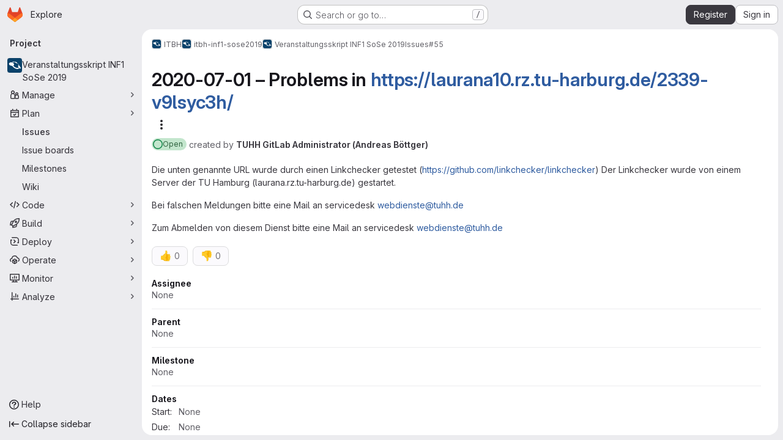

--- FILE ---
content_type: text/html; charset=utf-8
request_url: https://collaborating.tuhh.de/itbh/itbh-inf1-sose2019/veranstaltungsskript-inf1-sose-2019/-/issues/55
body_size: 8630
content:




<!DOCTYPE html>
<html class="gl-system ui-gray with-top-bar with-header application-chrome page-with-panels with-gl-container-queries " lang="en">
<head prefix="og: http://ogp.me/ns#">
<meta charset="utf-8">
<meta content="IE=edge" http-equiv="X-UA-Compatible">
<meta content="width=device-width, initial-scale=1" name="viewport">
<title>2020-07-01 – Problems in https://laurana10.rz.tu-harburg.de/2339-v9lsyc3h/ (#55) · Issues · ITBH / itbh-inf1-sose2019 / Veranstaltungsskript INF1 SoSe 2019 · GitLab</title>
<script nonce="kZwbcr8u86p1iok/bVtw+A==">
//<![CDATA[
window.gon={};gon.api_version="v4";gon.default_avatar_url="https://collaborating.tuhh.de/assets/no_avatar-849f9c04a3a0d0cea2424ae97b27447dc64a7dbfae83c036c45b403392f0e8ba.png";gon.max_file_size=1024;gon.asset_host=null;gon.webpack_public_path="/assets/webpack/";gon.relative_url_root="";gon.user_color_mode="gl-system";gon.user_color_scheme="white";gon.markdown_surround_selection=null;gon.markdown_automatic_lists=null;gon.markdown_maintain_indentation=null;gon.math_rendering_limits_enabled=true;gon.allow_immediate_namespaces_deletion=true;gon.iframe_rendering_enabled=false;gon.iframe_rendering_allowlist=[];gon.recaptcha_api_server_url="https://www.recaptcha.net/recaptcha/api.js";gon.recaptcha_sitekey="6LevZw8UAAAAAENEzlBJ8dDT4j9bsGBccun2Wfc5";gon.gitlab_url="https://collaborating.tuhh.de";gon.promo_url="https://about.gitlab.com";gon.forum_url="https://forum.gitlab.com";gon.docs_url="https://docs.gitlab.com";gon.revision="1e521aad93b";gon.feature_category="team_planning";gon.gitlab_logo="/assets/gitlab_logo-2957169c8ef64c58616a1ac3f4fc626e8a35ce4eb3ed31bb0d873712f2a041a0.png";gon.secure=true;gon.sprite_icons="/assets/icons-dafe78f1f5f3f39844d40e6211b4b6b2b89533b96324c26e6ca12cfd6cf1b0ca.svg";gon.sprite_file_icons="/assets/file_icons/file_icons-90de312d3dbe794a19dee8aee171f184ff69ca9c9cf9fe37e8b254e84c3a1543.svg";gon.illustrations_path="/images/illustrations.svg";gon.emoji_sprites_css_path="/assets/emoji_sprites-bd26211944b9d072037ec97cb138f1a52cd03ef185cd38b8d1fcc963245199a1.css";gon.emoji_backend_version=4;gon.gridstack_css_path="/assets/lazy_bundles/gridstack-f42069e5c7b1542688660592b48f2cbd86e26b77030efd195d124dbd8fe64434.css";gon.test_env=false;gon.disable_animations=false;gon.suggested_label_colors={"#cc338b":"Magenta-pink","#dc143c":"Crimson","#c21e56":"Rose red","#cd5b45":"Dark coral","#ed9121":"Carrot orange","#eee600":"Titanium yellow","#009966":"Green-cyan","#8fbc8f":"Dark sea green","#6699cc":"Blue-gray","#e6e6fa":"Lavender","#9400d3":"Dark violet","#330066":"Deep violet","#36454f":"Charcoal grey","#808080":"Gray"};gon.first_day_of_week=1;gon.time_display_relative=true;gon.time_display_format=0;gon.ee=false;gon.jh=false;gon.dot_com=false;gon.uf_error_prefix="UF";gon.pat_prefix="";gon.keyboard_shortcuts_enabled=true;gon.broadcast_message_dismissal_path=null;gon.diagramsnet_url="https://embed.diagrams.net";gon.features={"uiForOrganizations":false,"organizationSwitching":false,"findAndReplace":false,"removeMonitorMetrics":true,"newProjectCreationForm":false,"workItemsClientSideBoards":false,"glqlWorkItems":true,"glqlAggregation":false,"glqlTypescript":false,"paneledView":true,"archiveGroup":false,"accessibleLoadingButton":false,"allowIframesInMarkdown":false,"projectStudioEnabled":true,"preserveMarkdown":false,"serviceDeskTicket":false,"notificationsTodosButtons":false,"workItemPlanningView":false,"glqlLoadOnClick":false,"hideIncidentManagementFeatures":false,"epicWidgetEditConfirmation":false};
//]]>
</script>

<script nonce="kZwbcr8u86p1iok/bVtw+A==">
//<![CDATA[
const root = document.documentElement;
if (window.matchMedia('(prefers-color-scheme: dark)').matches) {
  root.classList.add('gl-dark');
}

window.matchMedia('(prefers-color-scheme: dark)').addEventListener('change', (e) => {
  if (e.matches) {
    root.classList.add('gl-dark');
  } else {
    root.classList.remove('gl-dark');
  }
});

//]]>
</script>




<meta content="light dark" name="color-scheme">
<link rel="stylesheet" href="/assets/application-267421195ad431679553836c5b410ffe630f2a3119c436775ff47aa32bd041a8.css" media="(prefers-color-scheme: light)" />
<link rel="stylesheet" href="/assets/application_dark-eb6a2be3fa84f122bcfdb01700ceb93d31abe14bec53e18529b0230fdb8d07ce.css" media="(prefers-color-scheme: dark)" />
<link rel="stylesheet" href="/assets/page_bundles/issuable_list-d565fa4cba5fd4c687d3958f644ed671f232372d02c8a156d27e8d5f45e76499.css" /><link rel="stylesheet" href="/assets/page_bundles/issues_list-1d9cdbbaf9469f9073c410dc7a7f2543b02071773aa332daf63803eaaec87e62.css" /><link rel="stylesheet" href="/assets/page_bundles/issues_show-772d033f6edeb2b0194d5d8e7a458874b0c6ccd961b76643df7be26ef78eccc2.css" /><link rel="stylesheet" href="/assets/page_bundles/work_items-9f34e9e1785e95144a97edb25299b8dd0d2e641f7efb2d8b7bea3717104ed8f2.css" /><link rel="stylesheet" href="/assets/page_bundles/notes_shared-8f7a9513332533cc4a53b3be3d16e69570e82bc87b3f8913578eaeb0dce57e21.css" /><link rel="stylesheet" href="/assets/page_bundles/design_management-714c36aa7869317006d0fdf3fa26fe925dcbcda6a0c71a93a3e54f3fc27ca849.css" /><link rel="stylesheet" href="/assets/page_bundles/commit_description-9e7efe20f0cef17d0606edabfad0418e9eb224aaeaa2dae32c817060fa60abcc.css" />
<link rel="stylesheet" href="/assets/tailwind_cqs-0e9add9895902b334f85f3a8c9ded0e9bcbfef603bbd1efcb51df7dac57c209e.css" />


<link rel="stylesheet" href="/assets/fonts-deb7ad1d55ca77c0172d8538d53442af63604ff490c74acc2859db295c125bdb.css" />
<link rel="stylesheet" href="/assets/highlight/themes/white-c47e38e4a3eafd97b389c0f8eec06dce295f311cdc1c9e55073ea9406b8fe5b0.css" media="(prefers-color-scheme: light)" />
<link rel="stylesheet" href="/assets/highlight/themes/dark-8796b0549a7cd8fd6d2646619fa5840db4505d7031a76d5441a3cee1d12390d2.css" media="(prefers-color-scheme: dark)" />

<script src="/assets/webpack/runtime.880a9edb.bundle.js" defer="defer" nonce="kZwbcr8u86p1iok/bVtw+A=="></script>
<script src="/assets/webpack/main.ca0196b2.chunk.js" defer="defer" nonce="kZwbcr8u86p1iok/bVtw+A=="></script>
<script src="/assets/webpack/tracker.4ac2efa2.chunk.js" defer="defer" nonce="kZwbcr8u86p1iok/bVtw+A=="></script>
<script nonce="kZwbcr8u86p1iok/bVtw+A==">
//<![CDATA[
window.snowplowOptions = {"namespace":"gl","hostname":"collaborating.tuhh.de:443","postPath":"/-/collect_events","forceSecureTracker":true,"appId":"gitlab_sm"};
gl = window.gl || {};
gl.snowplowStandardContext = {"schema":"iglu:com.gitlab/gitlab_standard/jsonschema/1-1-7","data":{"environment":"self-managed","source":"gitlab-rails","correlation_id":"01KFEXGE6S37V6JPX6B1V9RFYY","extra":{},"user_id":null,"global_user_id":null,"user_type":null,"is_gitlab_team_member":null,"namespace_id":2534,"ultimate_parent_namespace_id":58,"project_id":2339,"feature_enabled_by_namespace_ids":null,"realm":"self-managed","deployment_type":"self-managed","context_generated_at":"2026-01-21T00:58:13.910+01:00"}};
gl.snowplowPseudonymizedPageUrl = "https://collaborating.tuhh.de/namespace2534/project2339/-/issues/55";
gl.maskedDefaultReferrerUrl = null;
gl.ga4MeasurementId = 'G-ENFH3X7M5Y';
gl.duoEvents = [];
gl.onlySendDuoEvents = true;


//]]>
</script>
<link rel="preload" href="/assets/application-267421195ad431679553836c5b410ffe630f2a3119c436775ff47aa32bd041a8.css" as="style" type="text/css" nonce="MkXWvojJpN0eJLO4vf/4gw==">
<link rel="preload" href="/assets/highlight/themes/white-c47e38e4a3eafd97b389c0f8eec06dce295f311cdc1c9e55073ea9406b8fe5b0.css" as="style" type="text/css" nonce="MkXWvojJpN0eJLO4vf/4gw==">




<script src="/assets/webpack/commons-pages.groups.new-pages.import.gitlab_projects.new-pages.import.manifest.new-pages.projects.n-44c6c18e.1bfb6269.chunk.js" defer="defer" nonce="kZwbcr8u86p1iok/bVtw+A=="></script>
<script src="/assets/webpack/commons-pages.search.show-super_sidebar.6acb116e.chunk.js" defer="defer" nonce="kZwbcr8u86p1iok/bVtw+A=="></script>
<script src="/assets/webpack/super_sidebar.d81b6984.chunk.js" defer="defer" nonce="kZwbcr8u86p1iok/bVtw+A=="></script>
<script src="/assets/webpack/commons-pages.projects-pages.projects.activity-pages.projects.alert_management.details-pages.project-16912510.ec48a109.chunk.js" defer="defer" nonce="kZwbcr8u86p1iok/bVtw+A=="></script>
<script src="/assets/webpack/pages.projects.issues.show.22a8fd9f.chunk.js" defer="defer" nonce="kZwbcr8u86p1iok/bVtw+A=="></script>

<meta content="object" property="og:type">
<meta content="GitLab" property="og:site_name">
<meta content="2020-07-01 – Problems in https://laurana10.rz.tu-harburg.de/2339-v9lsyc3h/ (#55) · Issues · ITBH / itbh-inf1-sose2019 / Veranstaltungsskript INF1 SoSe 2019 · GitLab" property="og:title">
<meta content="Die unten genannte URL wurde durch einen Linkchecker getestet (https://github.com/linkchecker/linkchecker) Der Linkchecker wurde von einem Server der TU Hamburg (laurana.rz.tu-harburg.de) gestartet. " property="og:description">
<meta content="https://collaborating.tuhh.de/uploads/-/system/project/avatar/2339/itbh-avatar.png" property="og:image">
<meta content="64" property="og:image:width">
<meta content="64" property="og:image:height">
<meta content="https://collaborating.tuhh.de/itbh/itbh-inf1-sose2019/veranstaltungsskript-inf1-sose-2019/-/issues/55" property="og:url">
<meta content="summary" property="twitter:card">
<meta content="2020-07-01 – Problems in https://laurana10.rz.tu-harburg.de/2339-v9lsyc3h/ (#55) · Issues · ITBH / itbh-inf1-sose2019 / Veranstaltungsskript INF1 SoSe 2019 · GitLab" property="twitter:title">
<meta content="Die unten genannte URL wurde durch einen Linkchecker getestet (https://github.com/linkchecker/linkchecker) Der Linkchecker wurde von einem Server der TU Hamburg (laurana.rz.tu-harburg.de) gestartet. " property="twitter:description">
<meta content="https://collaborating.tuhh.de/uploads/-/system/project/avatar/2339/itbh-avatar.png" property="twitter:image">
<meta property="twitter:label1" content="Author"><meta property="twitter:data1" content="TUHH GitLab Administrator (Andreas Böttger)">
<meta name="csrf-param" content="authenticity_token" />
<meta name="csrf-token" content="29h3AslijVl8bTQQaLutvo6j4ziombiYnZYS8sfDcTNIwP8aCZdiXW1jPe3UNTiQbZWUKSSA8ShJB-PwfmtbTw" />
<meta name="csp-nonce" content="kZwbcr8u86p1iok/bVtw+A==" />
<meta name="action-cable-url" content="/-/cable" />
<link href="/-/manifest.json" rel="manifest">
<link rel="icon" type="image/png" href="/assets/favicon-72a2cad5025aa931d6ea56c3201d1f18e68a8cd39788c7c80d5b2b82aa5143ef.png" id="favicon" data-original-href="/assets/favicon-72a2cad5025aa931d6ea56c3201d1f18e68a8cd39788c7c80d5b2b82aa5143ef.png" />
<link rel="apple-touch-icon" type="image/x-icon" href="/assets/apple-touch-icon-b049d4bc0dd9626f31db825d61880737befc7835982586d015bded10b4435460.png" />
<link href="/search/opensearch.xml" rel="search" title="Search GitLab" type="application/opensearchdescription+xml">




<meta content="Die unten genannte URL wurde durch einen Linkchecker getestet (https://github.com/linkchecker/linkchecker) Der Linkchecker wurde von einem Server der TU Hamburg (laurana.rz.tu-harburg.de) gestartet. " name="description">
<meta content="#ECECEF" media="(prefers-color-scheme: light)" name="theme-color">
<meta content="#232227" media="(prefers-color-scheme: dark)" name="theme-color">
</head>

<body class="tab-width-8 gl-browser-chrome gl-platform-mac " data-group="itbh-inf1-sose2019" data-group-full-path="itbh/itbh-inf1-sose2019" data-namespace-id="2534" data-page="projects:issues:show" data-page-type-id="55" data-project="veranstaltungsskript-inf1-sose-2019" data-project-full-path="itbh/itbh-inf1-sose2019/veranstaltungsskript-inf1-sose-2019" data-project-id="2339" data-project-studio-enabled="true">
<div id="js-tooltips-container"></div>
<script nonce="kZwbcr8u86p1iok/bVtw+A==">
//<![CDATA[
gl = window.gl || {};
gl.GfmAutoComplete = gl.GfmAutoComplete || {};
gl.GfmAutoComplete.dataSources = {"members":"/itbh/itbh-inf1-sose2019/veranstaltungsskript-inf1-sose-2019/-/autocomplete_sources/members?type=WorkItem\u0026type_id=55","issues":"/itbh/itbh-inf1-sose2019/veranstaltungsskript-inf1-sose-2019/-/autocomplete_sources/issues","mergeRequests":"/itbh/itbh-inf1-sose2019/veranstaltungsskript-inf1-sose-2019/-/autocomplete_sources/merge_requests","labels":"/itbh/itbh-inf1-sose2019/veranstaltungsskript-inf1-sose-2019/-/autocomplete_sources/labels?type=WorkItem\u0026type_id=55","milestones":"/itbh/itbh-inf1-sose2019/veranstaltungsskript-inf1-sose-2019/-/autocomplete_sources/milestones","commands":"/itbh/itbh-inf1-sose2019/veranstaltungsskript-inf1-sose-2019/-/autocomplete_sources/commands?type=WorkItem\u0026type_id=55","snippets":"/itbh/itbh-inf1-sose2019/veranstaltungsskript-inf1-sose-2019/-/autocomplete_sources/snippets","contacts":"/itbh/itbh-inf1-sose2019/veranstaltungsskript-inf1-sose-2019/-/autocomplete_sources/contacts?type=WorkItem\u0026type_id=55","wikis":"/itbh/itbh-inf1-sose2019/veranstaltungsskript-inf1-sose-2019/-/autocomplete_sources/wikis"};


//]]>
</script>
<script nonce="kZwbcr8u86p1iok/bVtw+A==">
//<![CDATA[
gl = window.gl || {};
gl.client = {"isChrome":true,"isMac":true};


//]]>
</script>


<header class="super-topbar js-super-topbar"></header>
<div class="layout-page js-page-layout page-gutter  page-with-super-sidebar">
<script nonce="kZwbcr8u86p1iok/bVtw+A==">
//<![CDATA[
const outer = document.createElement('div');
outer.style.visibility = 'hidden';
outer.style.overflow = 'scroll';
document.body.appendChild(outer);
const inner = document.createElement('div');
outer.appendChild(inner);
const scrollbarWidth = outer.offsetWidth - inner.offsetWidth;
outer.parentNode.removeChild(outer);
document.documentElement.style.setProperty('--scrollbar-width', `${scrollbarWidth}px`);

//]]>
</script><aside class="js-super-sidebar super-sidebar super-sidebar-loading" data-command-palette="{&quot;project_files_url&quot;:&quot;/itbh/itbh-inf1-sose2019/veranstaltungsskript-inf1-sose-2019/-/files/master?format=json&quot;,&quot;project_blob_url&quot;:&quot;/itbh/itbh-inf1-sose2019/veranstaltungsskript-inf1-sose-2019/-/blob/master&quot;}" data-force-desktop-expanded-sidebar="" data-is-saas="false" data-root-path="/" data-sidebar="{&quot;is_logged_in&quot;:false,&quot;compare_plans_url&quot;:&quot;https://about.gitlab.com/pricing&quot;,&quot;context_switcher_links&quot;:[{&quot;title&quot;:&quot;Explore&quot;,&quot;link&quot;:&quot;/explore&quot;,&quot;icon&quot;:&quot;compass&quot;}],&quot;current_menu_items&quot;:[{&quot;id&quot;:&quot;project_overview&quot;,&quot;title&quot;:&quot;Veranstaltungsskript INF1 SoSe 2019&quot;,&quot;avatar&quot;:&quot;/uploads/-/system/project/avatar/2339/itbh-avatar.png&quot;,&quot;entity_id&quot;:2339,&quot;link&quot;:&quot;/itbh/itbh-inf1-sose2019/veranstaltungsskript-inf1-sose-2019&quot;,&quot;link_classes&quot;:&quot;shortcuts-project&quot;,&quot;is_active&quot;:false},{&quot;id&quot;:&quot;manage_menu&quot;,&quot;title&quot;:&quot;Manage&quot;,&quot;icon&quot;:&quot;users&quot;,&quot;avatar_shape&quot;:&quot;rect&quot;,&quot;link&quot;:&quot;/itbh/itbh-inf1-sose2019/veranstaltungsskript-inf1-sose-2019/activity&quot;,&quot;is_active&quot;:false,&quot;items&quot;:[{&quot;id&quot;:&quot;activity&quot;,&quot;title&quot;:&quot;Activity&quot;,&quot;link&quot;:&quot;/itbh/itbh-inf1-sose2019/veranstaltungsskript-inf1-sose-2019/activity&quot;,&quot;link_classes&quot;:&quot;shortcuts-project-activity&quot;,&quot;is_active&quot;:false},{&quot;id&quot;:&quot;members&quot;,&quot;title&quot;:&quot;Members&quot;,&quot;link&quot;:&quot;/itbh/itbh-inf1-sose2019/veranstaltungsskript-inf1-sose-2019/-/project_members&quot;,&quot;is_active&quot;:false},{&quot;id&quot;:&quot;labels&quot;,&quot;title&quot;:&quot;Labels&quot;,&quot;link&quot;:&quot;/itbh/itbh-inf1-sose2019/veranstaltungsskript-inf1-sose-2019/-/labels&quot;,&quot;is_active&quot;:false}],&quot;separated&quot;:false},{&quot;id&quot;:&quot;plan_menu&quot;,&quot;title&quot;:&quot;Plan&quot;,&quot;icon&quot;:&quot;planning&quot;,&quot;avatar_shape&quot;:&quot;rect&quot;,&quot;link&quot;:&quot;/itbh/itbh-inf1-sose2019/veranstaltungsskript-inf1-sose-2019/-/issues&quot;,&quot;is_active&quot;:true,&quot;items&quot;:[{&quot;id&quot;:&quot;project_issue_list&quot;,&quot;title&quot;:&quot;Issues&quot;,&quot;link&quot;:&quot;/itbh/itbh-inf1-sose2019/veranstaltungsskript-inf1-sose-2019/-/issues&quot;,&quot;link_classes&quot;:&quot;shortcuts-issues has-sub-items&quot;,&quot;pill_count_field&quot;:&quot;openIssuesCount&quot;,&quot;pill_count_dynamic&quot;:false,&quot;is_active&quot;:true},{&quot;id&quot;:&quot;boards&quot;,&quot;title&quot;:&quot;Issue boards&quot;,&quot;link&quot;:&quot;/itbh/itbh-inf1-sose2019/veranstaltungsskript-inf1-sose-2019/-/boards&quot;,&quot;link_classes&quot;:&quot;shortcuts-issue-boards&quot;,&quot;is_active&quot;:false},{&quot;id&quot;:&quot;milestones&quot;,&quot;title&quot;:&quot;Milestones&quot;,&quot;link&quot;:&quot;/itbh/itbh-inf1-sose2019/veranstaltungsskript-inf1-sose-2019/-/milestones&quot;,&quot;is_active&quot;:false},{&quot;id&quot;:&quot;project_wiki&quot;,&quot;title&quot;:&quot;Wiki&quot;,&quot;link&quot;:&quot;/itbh/itbh-inf1-sose2019/veranstaltungsskript-inf1-sose-2019/-/wikis/home&quot;,&quot;link_classes&quot;:&quot;shortcuts-wiki&quot;,&quot;is_active&quot;:false}],&quot;separated&quot;:false},{&quot;id&quot;:&quot;code_menu&quot;,&quot;title&quot;:&quot;Code&quot;,&quot;icon&quot;:&quot;code&quot;,&quot;avatar_shape&quot;:&quot;rect&quot;,&quot;link&quot;:&quot;/itbh/itbh-inf1-sose2019/veranstaltungsskript-inf1-sose-2019/-/merge_requests&quot;,&quot;is_active&quot;:false,&quot;items&quot;:[{&quot;id&quot;:&quot;project_merge_request_list&quot;,&quot;title&quot;:&quot;Merge requests&quot;,&quot;link&quot;:&quot;/itbh/itbh-inf1-sose2019/veranstaltungsskript-inf1-sose-2019/-/merge_requests&quot;,&quot;link_classes&quot;:&quot;shortcuts-merge_requests&quot;,&quot;pill_count_field&quot;:&quot;openMergeRequestsCount&quot;,&quot;pill_count_dynamic&quot;:false,&quot;is_active&quot;:false},{&quot;id&quot;:&quot;files&quot;,&quot;title&quot;:&quot;Repository&quot;,&quot;link&quot;:&quot;/itbh/itbh-inf1-sose2019/veranstaltungsskript-inf1-sose-2019/-/tree/master&quot;,&quot;link_classes&quot;:&quot;shortcuts-tree&quot;,&quot;is_active&quot;:false},{&quot;id&quot;:&quot;branches&quot;,&quot;title&quot;:&quot;Branches&quot;,&quot;link&quot;:&quot;/itbh/itbh-inf1-sose2019/veranstaltungsskript-inf1-sose-2019/-/branches&quot;,&quot;is_active&quot;:false},{&quot;id&quot;:&quot;commits&quot;,&quot;title&quot;:&quot;Commits&quot;,&quot;link&quot;:&quot;/itbh/itbh-inf1-sose2019/veranstaltungsskript-inf1-sose-2019/-/commits/master?ref_type=heads&quot;,&quot;link_classes&quot;:&quot;shortcuts-commits&quot;,&quot;is_active&quot;:false},{&quot;id&quot;:&quot;tags&quot;,&quot;title&quot;:&quot;Tags&quot;,&quot;link&quot;:&quot;/itbh/itbh-inf1-sose2019/veranstaltungsskript-inf1-sose-2019/-/tags&quot;,&quot;is_active&quot;:false},{&quot;id&quot;:&quot;graphs&quot;,&quot;title&quot;:&quot;Repository graph&quot;,&quot;link&quot;:&quot;/itbh/itbh-inf1-sose2019/veranstaltungsskript-inf1-sose-2019/-/network/master?ref_type=heads&quot;,&quot;link_classes&quot;:&quot;shortcuts-network&quot;,&quot;is_active&quot;:false},{&quot;id&quot;:&quot;compare&quot;,&quot;title&quot;:&quot;Compare revisions&quot;,&quot;link&quot;:&quot;/itbh/itbh-inf1-sose2019/veranstaltungsskript-inf1-sose-2019/-/compare?from=master\u0026to=master&quot;,&quot;is_active&quot;:false},{&quot;id&quot;:&quot;project_snippets&quot;,&quot;title&quot;:&quot;Snippets&quot;,&quot;link&quot;:&quot;/itbh/itbh-inf1-sose2019/veranstaltungsskript-inf1-sose-2019/-/snippets&quot;,&quot;link_classes&quot;:&quot;shortcuts-snippets&quot;,&quot;is_active&quot;:false}],&quot;separated&quot;:false},{&quot;id&quot;:&quot;build_menu&quot;,&quot;title&quot;:&quot;Build&quot;,&quot;icon&quot;:&quot;rocket&quot;,&quot;avatar_shape&quot;:&quot;rect&quot;,&quot;link&quot;:&quot;/itbh/itbh-inf1-sose2019/veranstaltungsskript-inf1-sose-2019/-/pipelines&quot;,&quot;is_active&quot;:false,&quot;items&quot;:[{&quot;id&quot;:&quot;pipelines&quot;,&quot;title&quot;:&quot;Pipelines&quot;,&quot;link&quot;:&quot;/itbh/itbh-inf1-sose2019/veranstaltungsskript-inf1-sose-2019/-/pipelines&quot;,&quot;link_classes&quot;:&quot;shortcuts-pipelines&quot;,&quot;is_active&quot;:false},{&quot;id&quot;:&quot;jobs&quot;,&quot;title&quot;:&quot;Jobs&quot;,&quot;link&quot;:&quot;/itbh/itbh-inf1-sose2019/veranstaltungsskript-inf1-sose-2019/-/jobs&quot;,&quot;link_classes&quot;:&quot;shortcuts-builds&quot;,&quot;is_active&quot;:false},{&quot;id&quot;:&quot;pipeline_schedules&quot;,&quot;title&quot;:&quot;Pipeline schedules&quot;,&quot;link&quot;:&quot;/itbh/itbh-inf1-sose2019/veranstaltungsskript-inf1-sose-2019/-/pipeline_schedules&quot;,&quot;link_classes&quot;:&quot;shortcuts-builds&quot;,&quot;is_active&quot;:false},{&quot;id&quot;:&quot;artifacts&quot;,&quot;title&quot;:&quot;Artifacts&quot;,&quot;link&quot;:&quot;/itbh/itbh-inf1-sose2019/veranstaltungsskript-inf1-sose-2019/-/artifacts&quot;,&quot;link_classes&quot;:&quot;shortcuts-builds&quot;,&quot;is_active&quot;:false}],&quot;separated&quot;:false},{&quot;id&quot;:&quot;deploy_menu&quot;,&quot;title&quot;:&quot;Deploy&quot;,&quot;icon&quot;:&quot;deployments&quot;,&quot;avatar_shape&quot;:&quot;rect&quot;,&quot;link&quot;:&quot;/itbh/itbh-inf1-sose2019/veranstaltungsskript-inf1-sose-2019/-/releases&quot;,&quot;is_active&quot;:false,&quot;items&quot;:[{&quot;id&quot;:&quot;releases&quot;,&quot;title&quot;:&quot;Releases&quot;,&quot;link&quot;:&quot;/itbh/itbh-inf1-sose2019/veranstaltungsskript-inf1-sose-2019/-/releases&quot;,&quot;link_classes&quot;:&quot;shortcuts-deployments-releases&quot;,&quot;is_active&quot;:false},{&quot;id&quot;:&quot;container_registry&quot;,&quot;title&quot;:&quot;Container registry&quot;,&quot;link&quot;:&quot;/itbh/itbh-inf1-sose2019/veranstaltungsskript-inf1-sose-2019/container_registry&quot;,&quot;is_active&quot;:false},{&quot;id&quot;:&quot;model_registry&quot;,&quot;title&quot;:&quot;Model registry&quot;,&quot;link&quot;:&quot;/itbh/itbh-inf1-sose2019/veranstaltungsskript-inf1-sose-2019/-/ml/models&quot;,&quot;is_active&quot;:false}],&quot;separated&quot;:false},{&quot;id&quot;:&quot;operations_menu&quot;,&quot;title&quot;:&quot;Operate&quot;,&quot;icon&quot;:&quot;cloud-pod&quot;,&quot;avatar_shape&quot;:&quot;rect&quot;,&quot;link&quot;:&quot;/itbh/itbh-inf1-sose2019/veranstaltungsskript-inf1-sose-2019/-/environments&quot;,&quot;is_active&quot;:false,&quot;items&quot;:[{&quot;id&quot;:&quot;environments&quot;,&quot;title&quot;:&quot;Environments&quot;,&quot;link&quot;:&quot;/itbh/itbh-inf1-sose2019/veranstaltungsskript-inf1-sose-2019/-/environments&quot;,&quot;link_classes&quot;:&quot;shortcuts-environments&quot;,&quot;is_active&quot;:false}],&quot;separated&quot;:false},{&quot;id&quot;:&quot;monitor_menu&quot;,&quot;title&quot;:&quot;Monitor&quot;,&quot;icon&quot;:&quot;monitor&quot;,&quot;avatar_shape&quot;:&quot;rect&quot;,&quot;link&quot;:&quot;/itbh/itbh-inf1-sose2019/veranstaltungsskript-inf1-sose-2019/-/incidents&quot;,&quot;is_active&quot;:false,&quot;items&quot;:[{&quot;id&quot;:&quot;incidents&quot;,&quot;title&quot;:&quot;Incidents&quot;,&quot;link&quot;:&quot;/itbh/itbh-inf1-sose2019/veranstaltungsskript-inf1-sose-2019/-/incidents&quot;,&quot;is_active&quot;:false}],&quot;separated&quot;:false},{&quot;id&quot;:&quot;analyze_menu&quot;,&quot;title&quot;:&quot;Analyze&quot;,&quot;icon&quot;:&quot;chart&quot;,&quot;avatar_shape&quot;:&quot;rect&quot;,&quot;link&quot;:&quot;/itbh/itbh-inf1-sose2019/veranstaltungsskript-inf1-sose-2019/-/value_stream_analytics&quot;,&quot;is_active&quot;:false,&quot;items&quot;:[{&quot;id&quot;:&quot;cycle_analytics&quot;,&quot;title&quot;:&quot;Value stream analytics&quot;,&quot;link&quot;:&quot;/itbh/itbh-inf1-sose2019/veranstaltungsskript-inf1-sose-2019/-/value_stream_analytics&quot;,&quot;link_classes&quot;:&quot;shortcuts-project-cycle-analytics&quot;,&quot;is_active&quot;:false},{&quot;id&quot;:&quot;contributors&quot;,&quot;title&quot;:&quot;Contributor analytics&quot;,&quot;link&quot;:&quot;/itbh/itbh-inf1-sose2019/veranstaltungsskript-inf1-sose-2019/-/graphs/master?ref_type=heads&quot;,&quot;is_active&quot;:false},{&quot;id&quot;:&quot;ci_cd_analytics&quot;,&quot;title&quot;:&quot;CI/CD analytics&quot;,&quot;link&quot;:&quot;/itbh/itbh-inf1-sose2019/veranstaltungsskript-inf1-sose-2019/-/pipelines/charts&quot;,&quot;is_active&quot;:false},{&quot;id&quot;:&quot;repository_analytics&quot;,&quot;title&quot;:&quot;Repository analytics&quot;,&quot;link&quot;:&quot;/itbh/itbh-inf1-sose2019/veranstaltungsskript-inf1-sose-2019/-/graphs/master/charts&quot;,&quot;link_classes&quot;:&quot;shortcuts-repository-charts&quot;,&quot;is_active&quot;:false},{&quot;id&quot;:&quot;model_experiments&quot;,&quot;title&quot;:&quot;Model experiments&quot;,&quot;link&quot;:&quot;/itbh/itbh-inf1-sose2019/veranstaltungsskript-inf1-sose-2019/-/ml/experiments&quot;,&quot;is_active&quot;:false}],&quot;separated&quot;:false}],&quot;current_context_header&quot;:&quot;Project&quot;,&quot;support_path&quot;:&quot;https://about.gitlab.com/get-help/&quot;,&quot;docs_path&quot;:&quot;/help/docs&quot;,&quot;display_whats_new&quot;:false,&quot;show_version_check&quot;:null,&quot;search&quot;:{&quot;search_path&quot;:&quot;/search&quot;,&quot;issues_path&quot;:&quot;/dashboard/issues&quot;,&quot;mr_path&quot;:&quot;/dashboard/merge_requests&quot;,&quot;autocomplete_path&quot;:&quot;/search/autocomplete&quot;,&quot;settings_path&quot;:&quot;/search/settings&quot;,&quot;search_context&quot;:{&quot;group&quot;:{&quot;id&quot;:2534,&quot;name&quot;:&quot;itbh-inf1-sose2019&quot;,&quot;full_name&quot;:&quot;ITBH / itbh-inf1-sose2019&quot;},&quot;group_metadata&quot;:{&quot;issues_path&quot;:&quot;/groups/itbh/itbh-inf1-sose2019/-/issues&quot;,&quot;mr_path&quot;:&quot;/groups/itbh/itbh-inf1-sose2019/-/merge_requests&quot;},&quot;project&quot;:{&quot;id&quot;:2339,&quot;name&quot;:&quot;Veranstaltungsskript INF1 SoSe 2019&quot;},&quot;project_metadata&quot;:{&quot;mr_path&quot;:&quot;/itbh/itbh-inf1-sose2019/veranstaltungsskript-inf1-sose-2019/-/merge_requests&quot;,&quot;issues_path&quot;:&quot;/itbh/itbh-inf1-sose2019/veranstaltungsskript-inf1-sose-2019/-/issues&quot;},&quot;code_search&quot;:false,&quot;scope&quot;:&quot;issues&quot;,&quot;for_snippets&quot;:null}},&quot;panel_type&quot;:&quot;project&quot;,&quot;shortcut_links&quot;:[{&quot;title&quot;:&quot;Snippets&quot;,&quot;href&quot;:&quot;/explore/snippets&quot;,&quot;css_class&quot;:&quot;dashboard-shortcuts-snippets&quot;},{&quot;title&quot;:&quot;Groups&quot;,&quot;href&quot;:&quot;/explore/groups&quot;,&quot;css_class&quot;:&quot;dashboard-shortcuts-groups&quot;},{&quot;title&quot;:&quot;Projects&quot;,&quot;href&quot;:&quot;/explore/projects/starred&quot;,&quot;css_class&quot;:&quot;dashboard-shortcuts-projects&quot;}],&quot;terms&quot;:&quot;/-/users/terms&quot;,&quot;sign_in_visible&quot;:&quot;true&quot;,&quot;allow_signup&quot;:&quot;true&quot;,&quot;new_user_registration_path&quot;:&quot;/users/sign_up&quot;,&quot;sign_in_path&quot;:&quot;/users/sign_in?redirect_to_referer=yes&quot;}"></aside>


<div class="panels-container gl-flex gl-gap-3">
<div class="content-panels gl-flex-1 gl-w-full gl-flex gl-gap-3 gl-relative js-content-panels gl-@container/content-panels">
<div class="js-static-panel static-panel content-wrapper gl-relative paneled-view gl-flex-1 gl-overflow-y-auto gl-bg-default" id="static-panel-portal">
<div class="panel-header">
<div class="broadcast-wrapper">



</div>
<div class="top-bar-fixed container-fluid gl-rounded-t-lg gl-sticky gl-top-0 gl-left-0 gl-mx-0 gl-w-full" data-testid="top-bar">
<div class="top-bar-container gl-flex gl-items-center gl-gap-2">
<div class="gl-grow gl-basis-0 gl-flex gl-items-center gl-justify-start gl-gap-3">
<script type="application/ld+json">
{"@context":"https://schema.org","@type":"BreadcrumbList","itemListElement":[{"@type":"ListItem","position":1,"name":"ITBH","item":"https://collaborating.tuhh.de/itbh"},{"@type":"ListItem","position":2,"name":"itbh-inf1-sose2019","item":"https://collaborating.tuhh.de/itbh/itbh-inf1-sose2019"},{"@type":"ListItem","position":3,"name":"Veranstaltungsskript INF1 SoSe 2019","item":"https://collaborating.tuhh.de/itbh/itbh-inf1-sose2019/veranstaltungsskript-inf1-sose-2019"},{"@type":"ListItem","position":4,"name":"#55","item":"https://collaborating.tuhh.de/itbh/itbh-inf1-sose2019/veranstaltungsskript-inf1-sose-2019/-/issues/55"}]}


</script>
<div data-testid="breadcrumb-links" id="js-vue-page-breadcrumbs-wrapper">
<div data-breadcrumbs-json="[{&quot;text&quot;:&quot;ITBH&quot;,&quot;href&quot;:&quot;/itbh&quot;,&quot;avatarPath&quot;:&quot;/uploads/-/system/group/avatar/58/itbh-avatar.png&quot;},{&quot;text&quot;:&quot;itbh-inf1-sose2019&quot;,&quot;href&quot;:&quot;/itbh/itbh-inf1-sose2019&quot;,&quot;avatarPath&quot;:&quot;/uploads/-/system/group/avatar/2534/itbh-avatar.png&quot;},{&quot;text&quot;:&quot;Veranstaltungsskript INF1 SoSe 2019&quot;,&quot;href&quot;:&quot;/itbh/itbh-inf1-sose2019/veranstaltungsskript-inf1-sose-2019&quot;,&quot;avatarPath&quot;:&quot;/uploads/-/system/project/avatar/2339/itbh-avatar.png&quot;},{&quot;text&quot;:&quot;#55&quot;,&quot;href&quot;:&quot;/itbh/itbh-inf1-sose2019/veranstaltungsskript-inf1-sose-2019/-/issues/55&quot;,&quot;avatarPath&quot;:null}]" id="js-vue-page-breadcrumbs"></div>
<div id="js-injected-page-breadcrumbs"></div>
<div id="js-page-breadcrumbs-extra"></div>
</div>


<div id="js-work-item-feedback"></div>

</div>

</div>
</div>

</div>
<div class="panel-content">
<div class="panel-content-inner js-static-panel-inner">
<div class="alert-wrapper alert-wrapper-top-space gl-flex gl-flex-col gl-gap-3 container-fluid container-limited">


























</div>

<div class="container-fluid container-limited project-highlight-puc">
<main class="content gl-@container/panel gl-pb-3" id="content-body" itemscope itemtype="http://schema.org/SoftwareSourceCode">
<div id="js-drawer-container"></div>
<div class="flash-container flash-container-page sticky" data-testid="flash-container">
<div id="js-global-alerts"></div>
</div>







<div data-can-read-crm-contact="false" data-can-read-crm-organization="false" data-default-branch="master" data-full-path="itbh/itbh-inf1-sose2019/veranstaltungsskript-inf1-sose-2019" data-group-id="2534" data-has-projects="false" data-is-issue-repositioning-disabled="false" data-is-signed-in="false" data-issues-list-path="/itbh/itbh-inf1-sose2019/veranstaltungsskript-inf1-sose-2019/-/issues" data-max-attachment-size="1 GiB" data-project-namespace-full-path="itbh/itbh-inf1-sose2019" data-show-new-work-item="true" data-time-tracking-limit-to-hours="false" data-work-item-planning-view-enabled="false" data-work-items-saved-views-enabled="false" id="js-work-items"></div>

</main>
</div>

</div>

</div>
</div>
<div class="js-dynamic-panel paneled-view contextual-panel gl-@container/panel !gl-absolute gl-shadow-lg @xl/content-panels:gl-w-1/2 @xl/content-panels:gl-shadow-none @xl/content-panels:!gl-relative" id="contextual-panel-portal"></div>
</div>
</div>

</div>


<script nonce="kZwbcr8u86p1iok/bVtw+A==">
//<![CDATA[
if ('loading' in HTMLImageElement.prototype) {
  document.querySelectorAll('img.lazy').forEach(img => {
    img.loading = 'lazy';
    let imgUrl = img.dataset.src;
    // Only adding width + height for avatars for now
    if (imgUrl.indexOf('/avatar/') > -1 && imgUrl.indexOf('?') === -1) {
      const targetWidth = img.getAttribute('width') || img.width;
      imgUrl += `?width=${targetWidth}`;
    }
    img.src = imgUrl;
    img.removeAttribute('data-src');
    img.classList.remove('lazy');
    img.classList.add('js-lazy-loaded');
    img.dataset.testid = 'js-lazy-loaded-content';
  });
}

//]]>
</script>
<script nonce="kZwbcr8u86p1iok/bVtw+A==">
//<![CDATA[
gl = window.gl || {};
gl.experiments = {};


//]]>
</script>

</body>
</html>

